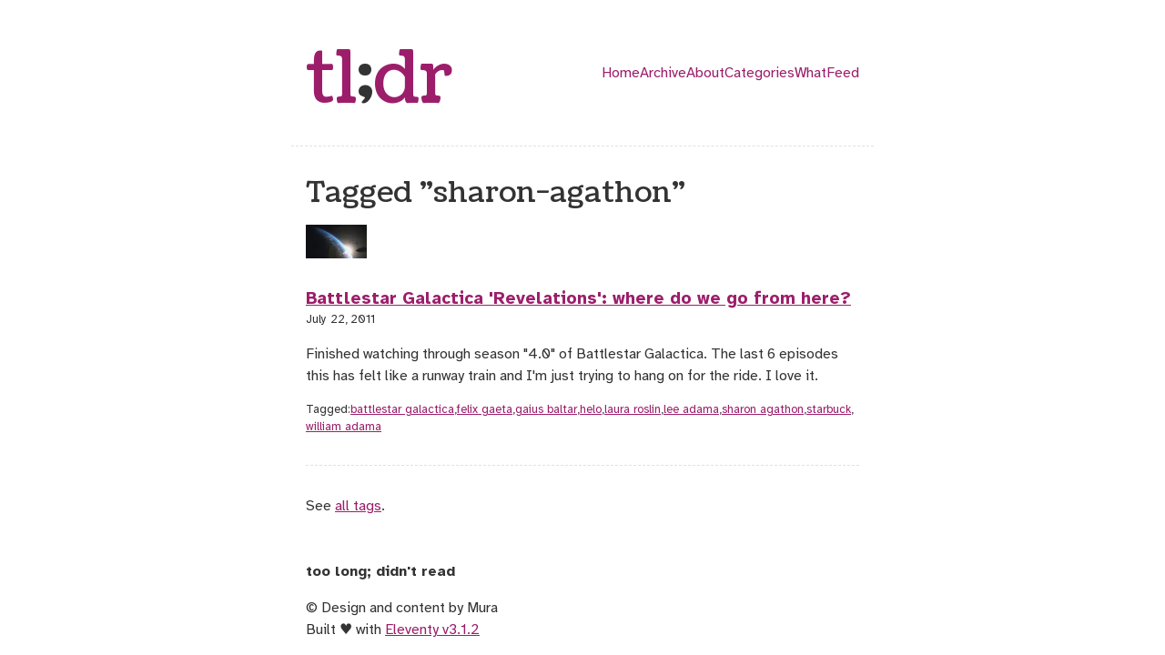

--- FILE ---
content_type: text/html; charset=UTF-8
request_url: https://tl-dr.net/tags/sharon-agathon/
body_size: 4814
content:
<!doctype html>
<html lang="en">
	<head>
		

		<meta charset="utf-8">
		<meta name="viewport" content="width=device-width, initial-scale=1.0">
		<title>Tagged &quot;sharon-agathon&quot;</title>
		<meta name="description" content="Mura&#39;s fandom blog.">
		<link rel="alternate" href="/feed/feed.xml" type="application/atom+xml" title="tl;dr">
		<meta name="generator" content="Eleventy v3.1.2">

		<meta name="author" content="Mura">
		<meta name="description" content="Mura&#39;s fandom blog.">
		<meta name="CCBot" content="nofollow">

  <!-- Open Graph / Facebook --> <!-- this is what Facebook and other social websites will draw on -->
    <meta property="og:type" content="website">
	<meta property="og:url" content="https://tl-dr.net/tags/sharon-agathon/">
    <meta property="og:title" content="Tagged &quot;sharon-agathon&quot; | tl;dr">
    <meta property="og:description" content="Mura&#39;s fandom blog.">
    <meta property="og:image" content="https://tl-dr.net/img/tldr-screenshot.png">


    <meta property="twitter:card" content="summary_large_image">
    <meta name="twitter:creator" content="@_alivealife_">

	<meta property="twitter:url" content="https://tl-dr.net/tags/sharon-agathon/">
    <meta property="twitter:title" content="Tagged &quot;sharon-agathon&quot; | tl;dr">
    <meta property="twitter:description" content="Mura&#39;s fandom blog.">
    <meta property="twitter:image" content="https://tl-dr.net/img/tldr-screenshot.png">
		
		
		
		<style>/* This is an arbitrary CSS string added to the bundle */
/* Defaults */
:root {
	--font-family: "Atkinson Hyperlegible",-apple-system, system-ui, sans-serif;
	--font-family-heading: "Coustard",-apple-system, system-ui, sans-serif;
	--font-family-monospace: Consolas, Menlo, Monaco, Andale Mono WT, Andale Mono, Lucida Console, Lucida Sans Typewriter, DejaVu Sans Mono, Bitstream Vera Sans Mono, Liberation Mono, Nimbus Mono L, Courier New, Courier, monospace;
}

/* Theme colors */
:root {
	--color-gray-20: #e0e0e0;
	--color-gray-50: #C0C0C0;
	--color-gray-90: #333;

	--color-purple-90: #9C1E6B;
	--color-purple-50: #873367;
	--color-purple-20: #9361ad; /* #a6a6f8 */

	--color-teal-90: #006688;
	--color-teal-20: #56abc7;

	--background-color: #fff;
	
	--border-color: var(--color-gray-20);
	--border-style: 1px dashed var(--border-color);

	--text-color: var(--color-gray-90);
	--text-color-muted: var(--color-gray-50);
	--text-color-link: var(--color-purple-90);
	--text-color-link-active: var(--color-teal-90);
	--text-color-link-visited: var(--color-purple-90);

	--input-text-color: var(--text-color);
	--input-background-color: var(--border-color);
	--input-border-color: var(--border-color);

	--button-background: var(--text-color-link);
	--button-color: var(--color-gray-20);
	--button-background-hover: var(--text-color-link-active);
	--button-color-hover: var(--color-gray-20);
	--button-outline: var(--text-color-link);

	--syntax-tab-size: 2;

	--thumbnail-size: 67px;


}

@media (prefers-color-scheme: dark) {
	:root {
		--color-gray-20: #e0e0e0;
		--color-gray-50: #C0C0C0;
		--color-gray-90: #dad8d8;

		/* --text-color is assigned to --color-gray-_ above */
		--text-color-link: var(--color-purple-20);
		--text-color-link-active: var(--color-teal-20);
		--text-color-link-visited: var(--color-purple-20);

		--background-color: #15202b;
		--border-color: #233446;
	}
}


/* Global stylesheet */
* {
	box-sizing: border-box;
}

@view-transition {
	navigation: auto;
}

html,
body {
	padding: 0;
	margin: 0 auto;
	font-family: var(--font-family);
	color: var(--text-color);
	background-color: var(--background-color);
}
html {
	overflow-y: scroll;
}
body {
	max-width: 40em;
}

/* https://www.a11yproject.com/posts/how-to-hide-content/ */
.visually-hidden:not(:focus):not(:active) {
	clip: rect(0 0 0 0);
	clip-path: inset(50%);
	height: 1px;
	overflow: hidden;
	position: absolute;
	white-space: nowrap;
	width: 1px;
}

/* Fluid images via https://www.zachleat.com/web/fluid-images/ */
img{
  max-width: 100%;
}
img[width][height] {
  height: auto;
}
img[src$=".svg"] {
  width: 100%;
  height: auto;
  max-width: none;
}
figure {
	margin: 0;
}
#main p.img-with-text > a:has(img, picture) {
	display: block;
	float: left;
	margin: 0.5rem 1.5rem 1rem 0;
}
video,
iframe {
	width: 100%;
	height: auto;
}
iframe {
	aspect-ratio: 16/9;
}

h1, h2, h3, h4, h5, h6, .home-link {
	font-family: var(--font-family-heading);
	margin-top: 1.5rem;
	margin-bottom: .5rem;
	line-height: 1.2;
	font-weight: 400;
}

p:last-child {
	margin-bottom: 0;
}
p {
	line-height: 1.5;
}

li {
	line-height: 1.5;
}

a[href] {
	color: var(--text-color-link);
}
a[href]:visited {
	color: var(--text-color-link-visited);
}
a[href]:hover,
a[href]:active {
	color: var(--text-color-link-active);
}

main,
footer {
	padding: 1rem;
}
main {
	padding-top: 2rem;
}
main :first-child {
	margin-top: 0;
}

header {
	border-bottom: var(--border-style);
}

#skip-link {
	text-decoration: none;
	background: var(--background-color);
	color: var(--text-color);
	padding: 0.5rem 1rem;
	border: 1px solid var(--color-gray-90);
	border-radius: 2px;
}

/* Prevent visually-hidden skip link fom pushing content around when focused */
#skip-link.visually-hidden:focus {
	position: absolute;
	top: 1rem;
	left: 1rem;
	/* Ensure it is positioned on top of everything else when it is shown */
	z-index: 999;
}

.links-nextprev {
	display: flex;
	justify-content: space-between;
	gap: .5em 1em;
	list-style: "";
	border-top: var(--border-style);
	padding: 1em 0;
}
.links-nextprev > * {
	flex-grow: 1;
}
.links-nextprev-next {
	text-align: right;
}

table {
	margin: 1em 0;
}
table td,
table th {
	padding-right: 1em;
}

pre,
code {
	font-family: var(--font-family-monospace);
}
pre:not([class*="language-"]) {
	margin: .5em 0;
	line-height: 1.375; /* 22px /16 */
	-moz-tab-size: var(--syntax-tab-size);
	-o-tab-size: var(--syntax-tab-size);
	tab-size: var(--syntax-tab-size);
	-webkit-hyphens: none;
	-ms-hyphens: none;
	hyphens: none;
	direction: ltr;
	text-align: left;
	white-space: pre;
	word-spacing: normal;
	word-break: normal;
	overflow-x: auto;
}
code {
	word-break: break-all;
}

/* Header */
body > header {
	display: flex;
	gap: 1em;
	flex-wrap: wrap;
	justify-content: space-between;
	align-items: center;
	padding: 1em;
}
.home-link {
	flex-grow: 1;
	font-size: 5em; /* 16px /16 */
	font-weight: 400;
}
.home-link span {
	color: var(--text-color);
}
.home-link:link:not(:hover) {
	text-decoration: none;
}

/* Nav */
.nav {
	display: flex;
	gap: .5em 1em;
	padding: 0;
	margin: 0;
	list-style: none;
}
.nav-item {
	display: inline-block;
}
.nav-item a[href]:not(:hover) {
	text-decoration: none;
}
.nav a[href][aria-current="page"] {
	text-decoration: underline;
}

/* Posts list */
.postlist {
	/* counter-reset: start-from var(--postlist-index); */
	list-style: none;
	padding: 0;
	padding-left: 1.5rem;
	padding-left: 0;
}

.postlist ol {

}


/* Start changes */

/* .postlist-item {
  grid-template-columns: auto auto 1fr;
  gap: 0.5rem;
  display: grid
}
.postlist-date {
  grid-column: 3 / -1;
}
.postlist-item::before {
  align-self: center;
  font-size: 2.5rem !important;
  font-weight: bold;
}
.postlist-item > a:first-of-type {
  grid-column: 2 / 3;
  grid-row: 1 / 3;
} */

/* End changes */


.postlist-item {
	/* display: flex;
	align-items: flex-start; /* Align items to the top */
	/*flex-wrap: wrap; */
	/* counter-increment: start-from -1; */
	margin-bottom: 2em;
	border-bottom: var(--border-style);
	padding-bottom: 2em;
}
.postlist-item:has(.postlist-image) {
	display: grid;
	grid-column-gap: 1rem;
	grid-template-columns: var(--thumbnail-size) 1fr;
	grid-template-rows: auto 1fr;
}
/* .postlist-item:before {
	display: inline-block;
	vertical-align: top;      /* Align the counter to the top */
/*	pointer-events: none;
	content: "" counter(start-from, decimal-leading-zero) ". ";
	line-height: 1;           /* Tighter line height */
/*	text-align: right;
	margin-left: -1.5rem;
	margin-top: 0.1em;        /* Fine-tune as needed */
/*} */

.postlist-item:has(.postlist-image) > *:not(.postlist-image) {
	grid-column: 2 / -1;
}

.postlist-image {
	grid-column: 1 / 2;
	grid-row: 1 / -1;
	aspect-ratio: 1;
	/* width: 100px;
	height: 100px; */
}
.postlist-image :is(img, picture) {
	width: var(--thumbnail-size);
	height: var(--thumbnail-size);
	border-radius: 4px;
	object-fit: cover;
	display: block;
}
.postlist-image picture {
	aspect-ratio: 1;
	height: var(--thumbnail-size);
	width: var(--thumbnail-size);
	display: block;
}
.postlist-image img {
	aspect-ratio: 1;
	height: var(--thumbnail-size);
	width: var(--thumbnail-size);
	display: block;
}

.postlist-date,
.postlist-item:before {
	font-size: 0.8125em; /* 13px /16 */
	color: var(--color-gray-90);
}
.postlist-date {
	word-spacing: -0.5px;
	display: block;
}

.postlist-item:has(.postlist-image) *:is(.postlist-excerpt, .post-metadata) {
	grid-column: 1 / -1;	
}

.postlist-item .post-metadata {
	margin: 0;
	font-size: 0.8125em; /* 13px /16 */
}
.postlist-item .post-metadata .post-tags {
	padding: 0;
}

.postlist-link {
	font-size: 1.1875em; /* 19px /16 */
	font-weight: 700;
	flex-basis: calc(100% - 1.5rem);
	text-underline-position: from-font;
	text-underline-offset: 0;
	text-decoration-thickness: 1px;
}
.postlist-item-active .postlist-link {
	font-weight: bold;
}

/* Tags */
.post-tags {
	display: inline-flex;
	align-items: center;
	justify-content: center;

}
.postlist-item > .post-tag {
	align-self: center;
}

.post-metadata {
	margin-bottom: 2rem;
}

/* Tags list */
.post-metadata ul {
	display: inline-flex;
	flex-wrap: wrap;
	column-gap: .5em;
	list-style: none;
	padding: 0;
	margin: 0;
	align-items: center;
	justify-content: start;
}
.post-metadata time {
	margin-right: .5em;
}

.post-categories li {
	text-transform: capitalize;
}
.post-categories::before {
	content: "in ";
}
.post-tags.post-tags {
	padding-top: 1rem;
	width: 100%;
}
.post-tags::before {
	content: "Tagged: ";
}



.comments {
	margin-top: 3rem;
	/* border-top: 1px solid var(--color-gray-20); */
	padding-top: 2rem;
}

.comments-list,
.comment-replies {
	list-style: none;
	padding-left: 0;
	margin: 0;
}

.comment {
	/* margin-bottom: 2rem; */
	padding: 1rem 1rem 0 1rem;
	border-left: 3px solid var(--color-gray-20);
}

.comment-level-0 {
	margin-left: 0;
	border: 0;
	padding-left: 0;
}

.comment-level-1 {
	margin-left: 1rem;
	border-left-color: var(--color-gray-30);
}

.comment-level-2 {
	/* margin-left: 4rem; */
	/* border-left-color: var(--color-gray-40); */
}

.comment-level-3 {
	/* margin-left: 6rem; */
	/* border-left-color: var(--color-gray-50); */
}

.comment-replies {
	margin-top: 1rem;
}

.comment-header {
	margin-bottom: 0.5rem;
	font-size: 0.9rem;
}

.comment-author {
	color: var(--color-gray-90);
}

.comment-date {
	color: var(--color-gray-50);
	margin-left: 1rem;
}

.comment-content {
	line-height: 1.6;
}



/* Isso styles */

    .isso-comment:not(:first-of-type), .isso-follow-up .isso-comment {
        border-top: 1px solid var(--border-color);
    }

    .isso-thread-heading.isso-thread-heading,
    .isso-text h1,
    .isso-text h2,
    .isso-text h3,
    .isso-text h4,
    .isso-text h5,
    .isso-text h6 {
        font-weight: normal;
        color: var(--text-color);
    }

    .isso-avatar {
        margin-top: 1.35em;
    }

    .isso-author {
        color: var(--text-color);
    }
      

    .isso-spacer, 
    .isso-permalink, 
    .isso-note, 
    .isso-parent, 
    .isso-comment-footer,
    .isso-comment-footer .isso-votes {
        color: var(--text-color-muted);
    }
    .isso-comment-footer > a {
        position: initial;
        top: initial;
       
    }
    .isso-upvote, 
    .isso-downvote {
        svg {
            fill: var(--text-color-muted);

        }
        @include hover {
            svg {
            fill: var(--text-color-link-active);
            }
        }
    }
    .isso-votes {
        margin-right: 1ch;
    /* //     font-family: var(--font-family-heading); */
    }



    .isso-input-wrapper label {
        font-family: var(--font-family);
        font-size: var(--font-size-xs);
        display: block;
    }

    .isso-textarea.isso-textarea {
        resize: vertical;
    }

    .isso-textarea.isso-textarea,
    .isso-input-wrapper.isso-input-wrapper input {
        font-family: monospace;
        color: var(--input-text-color);
        background-color: var(--input-background-color);

    }

    .isso-textarea,
    .isso-input-wrapper input,
    .isso-preview {
        border-color: var(--border-color);
	}
     .isso-preview:focus {
            border-color: var(--text-color-link);
        }
    

    .isso-auth-section {
        display: flex;
        flex-wrap: wrap;
        gap: 1rem;
    }

    .isso-input-wrapper {
        max-width: none;
        width: calc(33% - 2rem/3);

        input {
            width: 100%;
        }
    }
    .isso-post-action {
        display: block;
        float: none;
        margin: 0;
    }

    .isso-target {
        animation: gekidasa-target-fade 5s ease-out;
    }

   
  .isso-auth-section {
    flex-wrap: wrap;
  }
  
  .isso-input-wrapper.isso-input-wrapper {
    max-width: calc(33% - 2rem);
    margin-left: 1rem;
  }
  
  .isso-input-wrapper:first-child {
    margin-left: 0;
  }
  
  .isso-input-wrapper.isso-input-wrapper {
    /* max-width: calc(33% - 2rem); */
    width: calc(33% - 1rem);
    max-width: none;
  }
  
  label {
    font-family: var(--font-family);
    font-size: 0.9rem;
  }   




.isso-post-action > input[type="button"],
.isso-post-action > input[type="submit"] {
    color: var(--button-color);
    background-color: var(--button-background);
    border: 0;
    border-radius: 5px;
    padding: 0.5em 1em;
    cursor: pointer;
    text-decoration: none;
    box-shadow: none;
    /* // font-weight: 700; */
} 
.isso-post-action > input[type="button"]:hover,
.isso-post-action > input[type="submit"]:hover {
      background-color: var(--button-background-hover);
      color: var(--button-color-hover);
    }
  
.isso-post-action > input[type="button"]:focus {
      outline: 4px solid var(--button-outline);
    }





@keyframes gekidasa-target-fade {
    0% { 
        /* // background-color: #eee5a1;  */
        background-color: var(--color__target);
    }
    /* This color should be changed when used on a dark background,
     * maybe #3f3c1c for example
     */
}


#isso-thread {
    width: 100%;
}

.isso-auth-section {
    container-type: inline-size;
}

@container (max-width: 560px) {
    .isso-input-wrapper.isso-input-wrapper:nth-child(-n+3) {
            flex-grow: 1;
            width: 100%;
    }
}</style>
		

		<link rel="preconnect" href="https://fonts.googleapis.com">
		<link rel="preconnect" href="https://fonts.gstatic.com" crossorigin="">
		<link href="https://fonts.googleapis.com/css2?family=Atkinson+Hyperlegible:ital,wght@0,400;0,700;1,400;1,700&family=Coustard:wght@400;900&display=swap" rel="stylesheet">
	</head>
	<body>
		<a href="#main" id="skip-link" class="visually-hidden">Skip to main content</a>

		<header>
			<a href="/" class="home-link">tl<span>;</span>dr</a>
			<nav>
				<h2 class="visually-hidden" id="top-level-navigation-menu">Top level navigation menu</h2>
				<ul class="nav">
					<li class="nav-item"><a href="/">Home</a></li>
					<li class="nav-item"><a href="/blog/">Archive</a></li>
					<li class="nav-item"><a href="/about/">About</a></li>
					<li class="nav-item"><a href="/categories/">Categories</a></li>
					<li class="nav-item"><a href="/what/">What</a></li>
					<li class="nav-item"><a href="/feed/feed.xml">Feed</a></li>
				</ul>
			</nav>
		</header>

		<main id="main">
			<heading-anchors>
				

<h1 id="tagged-sharon-agathon">Tagged "sharon-agathon"</h1>


<ol reversed="" class="postlist" style="--postlist-index: 2">
	<li class="postlist-item">

		
			
		


		
			<a href="/blog/2011/07/battlestar-galactica-revelations/" class="postlist-image">
				<picture><source type="image/avif" srcset="/img/F23GJlpkS2-120.avif 120w"><source type="image/webp" srcset="/img/F23GJlpkS2-120.webp 120w"><source type="image/gif" srcset="/img/F23GJlpkS2-120.gif 120w"><img loading="lazy" decoding="async" src="/img/F23GJlpkS2-120.jpeg" alt="Battlestar Galactica &#39;Revelations&#39;: where do we go from here?" width="120" height="66" class="postlist-thumb"></picture>
			</a>
		
		<a href="/blog/2011/07/battlestar-galactica-revelations/" class="postlist-link">Battlestar Galactica &#39;Revelations&#39;: where do we go from here?</a>
		
		<time class="postlist-date" datetime="2011-07-22">July 22, 2011</time>

		
			<p class="postlist-excerpt">Finished watching through season "4.0" of Battlestar Galactica. The last 6 episodes this has felt like a runway train and I'm just trying to hang on for the ride. I love it.</p>
		

		<div class="post-metadata">
		
		  
  <ul class="post-tags">
	<li><a href="/tags/battlestar-galactica/">battlestar galactica</a>, </li>
	<li><a href="/tags/felix-gaeta/">felix gaeta</a>, </li>
	<li><a href="/tags/gaius-baltar/">gaius baltar</a>, </li>
	<li><a href="/tags/helo/">helo</a>, </li>
	<li><a href="/tags/laura-roslin/">laura roslin</a>, </li>
	<li><a href="/tags/lee-adama/">lee adama</a>, </li>
	<li><a href="/tags/sharon-agathon/">sharon agathon</a>, </li>
	<li><a href="/tags/starbuck/">starbuck</a>, </li>
	<li><a href="/tags/william-adama/">william adama</a></li>
  </ul>
  
		</div>

	</li>
</ol>


<p>See <a href="/tags/">all tags</a>.</p>


			</heading-anchors>
		</main>

		<footer>
			<p><strong>too long; didn't read</strong></p>
			<p>
				
				&copy; Design and content by Mura<br>
				
				Built ♥ with <a href="https://www.11ty.dev/">Eleventy v3.1.2</a>
			</p>
		</footer>

		<!-- This page `/tags/sharon-agathon/` was built on 2025-12-28T01:56:50.944Z -->
		<script type="module" src="/dist/cC8wS6ZjFU.js"></script>
	</body>
</html>
